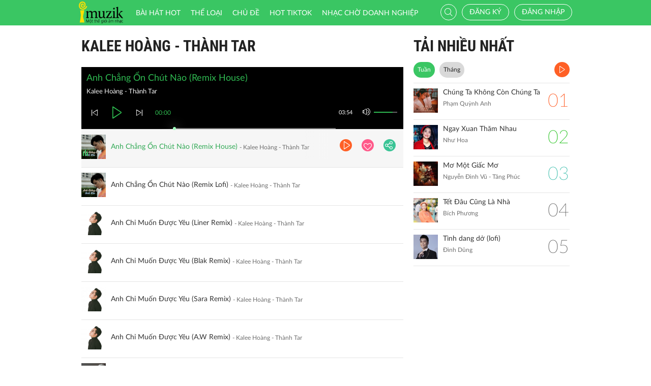

--- FILE ---
content_type: text/html; charset=UTF-8
request_url: http://imuzik.com.vn/bai-hat-cung-ca-si/chi-anh-con-yeu-oderbi-remix/1?listen=true&page=2
body_size: 8934
content:
<!DOCTYPE html>
<html lang="vi">
    <head>
        <meta charset="UTF-8">
        <meta http-equiv="X-UA-Compatible" content="IE=edge">
        <meta content='width=device-width, initial-scale=1.0, maximum-scale=1.0, user-scalable=0' name='viewport' />
        <meta content="462996843754261" property="fb:app_id">
        <meta name = "format-detection" content = "telephone=no">
        <meta name="csrf-param" content="_csrf">
    <meta name="csrf-token" content="ZHp6NDNwUEYcDRVfVhYBAC4lGEd.HCQiXUlJUUMDZXEvLiMCZB8ZEQ==">
        <title>Kalee Hoàng - Thành Tar</title>
        <link href="/css/bootstrap.min.css" rel="stylesheet">
<link href="/css/initialize.css" rel="stylesheet">
<link href="/css/imuzik.css?v=1.6" rel="stylesheet">
<link href="/css/jquery.mmenu.css" rel="stylesheet">
<link href="/css/jquery.jscrollpane.css" rel="stylesheet">
<link href="/css/owl.carousel.min.css" rel="stylesheet">
<link href="/css/font-awesome.css" rel="stylesheet">
<link href="/css/jquery.datetimepicker.css" rel="stylesheet">
<link href="/css/jquery-confirm.min.css" rel="stylesheet">
<link href="/css/coder-update.css?v=1.11" rel="stylesheet">        <!-- Global site tag (gtag.js) - Google Analytics -->
        <script async src="https://www.googletagmanager.com/gtag/js?id=UA-149136265-1"></script>
        <script>
            window.dataLayer = window.dataLayer || [];
            function gtag() {
                dataLayer.push(arguments);
            }
            gtag('js', new Date());

            gtag('config', 'UA-149136265-1');
        </script>
		<!-- Google Tag Manager -->
		<script>(function(w,d,s,l,i){w[l]=w[l]||[];w[l].push({'gtm.start':
		new Date().getTime(),event:'gtm.js'});var f=d.getElementsByTagName(s)[0],
		j=d.createElement(s),dl=l!='dataLayer'?'&l='+l:'';j.async=true;j.src=
		'https://www.googletagmanager.com/gtm.js?id='+i+dl;f.parentNode.insertBefore(j,f);
		})(window,document,'script','dataLayer','GTM-5JW8D9G');</script>
		<!-- End Google Tag Manager -->
    </head>
    <body>
                <div id="fb-root"></div>
        <div class="header navbar-fixed-top-mobile">
    <div class="container">
        <div class="row">

                        <nav class="navbar navbar-default navbar-imuzik">
                <!-- Brand and toggle get grouped for better mobile display -->
                <div class="navbar-header">
                                        <button type="button" class="navbar-toggle collapsed">
                        <span class="sr-only">Toggle navigation</span>
                        <span class="icon-bar"></span>
                        <span class="icon-bar"></span>
                        <span class="icon-bar"></span>
                    </button>
                    <a class="navbar-brand" href="/"><img alt="Brand" src="/images/chplay.png" height="43"></a>

                                        <a class="app-download-link" href="https://goo.gl/69CGKp">
                        <img src="/images/arrow-down.svg" style="height: 11px;margin-bottom: 2px;"> APP
                    </a>
                    <span class="search-mobile btn-search">
                        <i class="fa icon-search2"></i>
                    </span>
                </div>

                <ul class="nav navbar-nav navbar-right">
                                            <li>
                            <p class="txt-hide"><br></p>
                            <a href="javascript:void(0);" class="btn-imuzik link-01" id="main-msisdn-user" onclick="$('#id02').modal('show');">Đăng ký</a>
                            <p class="txt-hide">hoặc</p>
                        </li>
                        <li id="li-user-logout">
                            <a href="javascript:void(0);" class="link-01 user-login">Đăng nhập</a>
                        </li>
                                                            <li >
                        <a href="/menu-ca-nhan" class="text">

                                                    </a>
                    </li>
                    <div style="display: none;">
                        <input type="file" id="user-avatar-upload-mobile" accept="image/*"/>
                    </div>
                </ul>

                <!-- Collect the nav links, forms, and other content for toggling -->
                <div class="collapse navbar-collapse">
                    <div class="scroll-menu">
                        <ul class="nav navbar-nav anchor-change-1">
                                                                                                                <li class=""><a href="/bang-xep-hang"><i class="fa icon-broad"></i> Bài hát HOT</a></li>

                            
                            <li class="sang-tao"><a href="/bang-xep-hang?active=sang-tao"><i class="fa fa-music"></i> Sáng tạo</a></li>

                            <li class=""><a href="/the-loai"><i class="fa icon-music"></i> Thể loại</a></li>
                            <li class=""><a href="/chu-de"><i class="fa fa-sun-o"></i> Chủ đề</a></li>

                                                            <li class=""><a href="/hot-tiktok"><i class="fa icon-broad"></i>HOT TIKTOK</a></li>
                                                                                    <!--                                <li class="--><!--"><a href="/tin-tuc"><i class="fa icon-global"></i> Tin tức</a></li>-->
                                                        <!--                                <li class="--><!--"><a href="/huong-dan-su-dung"><i class="fa icon-faq"></i> Hướng dẫn</a></li>-->
                                                                                    <li class=" fb-box" >
                                <a class=" btn-fb" target="_blank" href="https://www.facebook.com/nhaccho.imuzik/?fref=ts" title="Imuzik Fanpage">
                                    <img width="20" class="" src="/images/fb-icon2x.png"/>Facebook
                                </a>
                            </li>
                            <li class=""><a href="https://doanhnghiep.imuzik.vn/" target="_blank"><i class="fa icon-broad"></i>Nhạc chờ doanh nghiệp</a></li>
                        </ul>
                        

                    </div>
                    <div class="navbar-right-tablet">
                        <div class="wrap-content">
                            <form id="search-nav-form" autocomplete="off" class="navbar-form pull-left" action="/search/index" method="get">
                                <div class="input-group">
                                    <span class="input-group-addon">
                                        <button type="submit" class="btn btn-default"><i class="fa icon-search2"></i></button>
                                    </span>
                                    <input id="keyword" name="k" type="search" class="form-control" value="" maxlength="50" placeholder="Nhập tên bài hát hoặc mã nhạc chờ..">
                                </div>
                            </form>
                            <span class="fa icon-on-off-search" title="Tìm kiếm"></span>
                        </div>
                    </div>

                </div><!-- /.navbar-collapse -->

                <div class="close-menu"></div>

            </nav>
        </div>
    </div>
</div>        <!--Popup confirm policy-->
        <div class="wrap-content">
            <div class="container">  
                <div class="row">    
                                                                                <div class="col-lg-8 col-md-8 col-sm-12 mdl-listen-all">
    <div class="scroll mdl-1 mdl-songs">
        <div class="title">
            <samp href="javascript:void(0);" class="txt"> Kalee Hoàng - Thành Tar</samp>
                    </div>
        <div id="list-player" style="display: none"></div>
<div class="player-bar list-player-bar" id="player-controller">
    <div id="playing-info">
        <span id="playing-name"></span>
        <br/>
        <span id="playing-singer"></span>
    </div>
    <div class="control-left">
        <a href="javascript:void(0)" class="jp-previous" title="pause"><i class="fa icon-previous"></i></a>
        <a href="javascript:void(0)" class="jp-play" title="play"><i class="fa icon-play2 selected"></i></a>
        <a href="javascript:void(0)" class="jp-pause" title="pause"><i class="fa icon-pause2"></i></a>
        <a href="javascript:void(0)" class="jp-next" title="pause"><i class="fa icon-next"></i></a>
    </div>
    <div class="control-center">
        <div class="volume">
            <a href="javascript:void(0)"><i class="fa icon-volume jp-mute" title="Tắt loa"></i></a>
            <a href="javascript:void(0)"><i class="fa icon-volume-off jp-unmute" title="Mở loa"></i></a>
            <div class="jp-volume-bar">
                <div class="jp-volume-bar-value"></div>
            </div>
        </div>
        <div class="text-duration jp-duration">00:00</div>
        <div class="text-elapsed jp-current-time">00:00</div>
        <div class="slider-horizontal">
            <div class="buffer jp-seek-bar">
                <div class="progess jp-play-bar">
                    <div class="knob"></div>
                </div>
            </div>
        </div>
    </div>
    <div class="clearfix"></div>
</div>                <div class="media playing-media " id="media-2159172"
         media_path="http://imedia.imuzik.com.vn/media2/songs/song/7f/c9/97/68cb8526d9875.mp3">
        <div class="media-left">
            <a class="media-image" href="javascript:void(0);">
                <img class="media-object" src="http://imedia.imuzik.com.vn/media2/images/song/fa/8c/cf/68cb85272e2b4.jpg" width="48" alt="..." onerror="this.onerror=null;this.src='/images/4x4.png';">
                <span class="fa icon-playing"></span>
            </a>
        </div>
        <div class="media-body special-text">
            <div class="wrap-song">
                <a href="javascript:void(0);" class="song-name ellipsis" title="Anh Chẳng Ổn Chút Nào (Remix House)">Anh Chẳng Ổn Chút Nào (Remix House)</a>
                <span class="singer-name ellipsis" title="Kalee Hoàng - Thành Tar">Kalee Hoàng - Thành Tar</span>
            </div>
        </div>
<!--        <div class="media-right">
            <div class="right-info">
                <span class="viewer"><i class="fa icon-headphone"></i></span>
            </div>
        </div>-->
        <div class="link-more-mobile">
            <i class="fa icon-more"></i>
            <i class="fa fa-close"></i>
        </div>
        <div class="overlay">
            <a href="/bai-hat/anh-chang-on-chut-nao-remix-house" class="bg-color-01 play-me" title="Chi tiết"><i class="fa icon-play2"></i></a>
            <a href="javascript:void(0);" class="bg-color-03 user" id="2159172" song_id="2159172">
                                    <i class="fa fa-heart-o" title="Thích"></i>
                 
            </a>
            <a title="Chia sẻ" name="fb_share" class="bg-color-05" href="https://facebook.com/sharer.php?u=imuzik.com.vnjavascript:void(0);"><i class="fa icon-share"></i></a>
        </div>

    </div>
         <div class="media  " id="media-2159171"
         media_path="http://imedia.imuzik.com.vn/media2/songs/song/00/73/30/68cb84dda24ab.mp3">
        <div class="media-left">
            <a class="media-image" href="javascript:void(0);">
                <img class="media-object" src="http://imedia.imuzik.com.vn/media2/images/song/27/e2/22/68cb84de08a5c.jpg" width="48" alt="..." onerror="this.onerror=null;this.src='/images/4x4.png';">
                <span class="fa icon-playing"></span>
            </a>
        </div>
        <div class="media-body special-text">
            <div class="wrap-song">
                <a href="javascript:void(0);" class="song-name ellipsis" title="Anh Chẳng Ổn Chút Nào (Remix Lofi)">Anh Chẳng Ổn Chút Nào (Remix Lofi)</a>
                <span class="singer-name ellipsis" title="Kalee Hoàng - Thành Tar">Kalee Hoàng - Thành Tar</span>
            </div>
        </div>
<!--        <div class="media-right">
            <div class="right-info">
                <span class="viewer"><i class="fa icon-headphone"></i></span>
            </div>
        </div>-->
        <div class="link-more-mobile">
            <i class="fa icon-more"></i>
            <i class="fa fa-close"></i>
        </div>
        <div class="overlay">
            <a href="/bai-hat/anh-chang-on-chut-nao-remix-lofi" class="bg-color-01 play-me" title="Chi tiết"><i class="fa icon-play2"></i></a>
            <a href="javascript:void(0);" class="bg-color-03 user" id="2159171" song_id="2159171">
                                    <i class="fa fa-heart-o" title="Thích"></i>
                 
            </a>
            <a title="Chia sẻ" name="fb_share" class="bg-color-05" href="https://facebook.com/sharer.php?u=imuzik.com.vnjavascript:void(0);"><i class="fa icon-share"></i></a>
        </div>

    </div>
         <div class="media  " id="media-2141697"
         media_path="http://imedia.imuzik.com.vn/media2/songs/song/cf/56/6c/65b08edf5d83b.mp3">
        <div class="media-left">
            <a class="media-image" href="javascript:void(0);">
                <img class="media-object" src="http://imedia.imuzik.com.vn/media2/images/song/d9/ed/dd/65b08edfd92d5.jpg" width="48" alt="..." onerror="this.onerror=null;this.src='/images/4x4.png';">
                <span class="fa icon-playing"></span>
            </a>
        </div>
        <div class="media-body special-text">
            <div class="wrap-song">
                <a href="javascript:void(0);" class="song-name ellipsis" title="Anh Chỉ Muốn Được Yêu (Liner Remix)">Anh Chỉ Muốn Được Yêu (Liner Remix)</a>
                <span class="singer-name ellipsis" title="Kalee Hoàng - Thành Tar">Kalee Hoàng - Thành Tar</span>
            </div>
        </div>
<!--        <div class="media-right">
            <div class="right-info">
                <span class="viewer"><i class="fa icon-headphone"></i></span>
            </div>
        </div>-->
        <div class="link-more-mobile">
            <i class="fa icon-more"></i>
            <i class="fa fa-close"></i>
        </div>
        <div class="overlay">
            <a href="/bai-hat/anh-chi-muon-duoc-yeu-liner-remix" class="bg-color-01 play-me" title="Chi tiết"><i class="fa icon-play2"></i></a>
            <a href="javascript:void(0);" class="bg-color-03 user" id="2141697" song_id="2141697">
                                    <i class="fa fa-heart-o" title="Thích"></i>
                 
            </a>
            <a title="Chia sẻ" name="fb_share" class="bg-color-05" href="https://facebook.com/sharer.php?u=imuzik.com.vnjavascript:void(0);"><i class="fa icon-share"></i></a>
        </div>

    </div>
         <div class="media  " id="media-2141695"
         media_path="http://imedia.imuzik.com.vn/media2/songs/song/2a/7f/f2/65b08e790f3ce.mp3">
        <div class="media-left">
            <a class="media-image" href="javascript:void(0);">
                <img class="media-object" src="http://imedia.imuzik.com.vn/media2/images/song/a0/74/4a/65b08e7980c52.jpg" width="48" alt="..." onerror="this.onerror=null;this.src='/images/4x4.png';">
                <span class="fa icon-playing"></span>
            </a>
        </div>
        <div class="media-body special-text">
            <div class="wrap-song">
                <a href="javascript:void(0);" class="song-name ellipsis" title="Anh Chỉ Muốn Được Yêu (Blak Remix)">Anh Chỉ Muốn Được Yêu (Blak Remix)</a>
                <span class="singer-name ellipsis" title="Kalee Hoàng - Thành Tar">Kalee Hoàng - Thành Tar</span>
            </div>
        </div>
<!--        <div class="media-right">
            <div class="right-info">
                <span class="viewer"><i class="fa icon-headphone"></i></span>
            </div>
        </div>-->
        <div class="link-more-mobile">
            <i class="fa icon-more"></i>
            <i class="fa fa-close"></i>
        </div>
        <div class="overlay">
            <a href="/bai-hat/anh-chi-muon-duoc-yeu-blak-remix" class="bg-color-01 play-me" title="Chi tiết"><i class="fa icon-play2"></i></a>
            <a href="javascript:void(0);" class="bg-color-03 user" id="2141695" song_id="2141695">
                                    <i class="fa fa-heart-o" title="Thích"></i>
                 
            </a>
            <a title="Chia sẻ" name="fb_share" class="bg-color-05" href="https://facebook.com/sharer.php?u=imuzik.com.vnjavascript:void(0);"><i class="fa icon-share"></i></a>
        </div>

    </div>
         <div class="media  " id="media-2141693"
         media_path="http://imedia.imuzik.com.vn/media2/songs/song/69/1c/c6/65b08e3793a93.mp3">
        <div class="media-left">
            <a class="media-image" href="javascript:void(0);">
                <img class="media-object" src="http://imedia.imuzik.com.vn/media2/images/song/ab/43/3a/65b08e37df526.jpg" width="48" alt="..." onerror="this.onerror=null;this.src='/images/4x4.png';">
                <span class="fa icon-playing"></span>
            </a>
        </div>
        <div class="media-body special-text">
            <div class="wrap-song">
                <a href="javascript:void(0);" class="song-name ellipsis" title="Anh Chỉ Muốn Được Yêu (Sara Remix)">Anh Chỉ Muốn Được Yêu (Sara Remix)</a>
                <span class="singer-name ellipsis" title="Kalee Hoàng - Thành Tar">Kalee Hoàng - Thành Tar</span>
            </div>
        </div>
<!--        <div class="media-right">
            <div class="right-info">
                <span class="viewer"><i class="fa icon-headphone"></i></span>
            </div>
        </div>-->
        <div class="link-more-mobile">
            <i class="fa icon-more"></i>
            <i class="fa fa-close"></i>
        </div>
        <div class="overlay">
            <a href="/bai-hat/anh-chi-muon-duoc-yeu-sara-remix" class="bg-color-01 play-me" title="Chi tiết"><i class="fa icon-play2"></i></a>
            <a href="javascript:void(0);" class="bg-color-03 user" id="2141693" song_id="2141693">
                                    <i class="fa fa-heart-o" title="Thích"></i>
                 
            </a>
            <a title="Chia sẻ" name="fb_share" class="bg-color-05" href="https://facebook.com/sharer.php?u=imuzik.com.vnjavascript:void(0);"><i class="fa icon-share"></i></a>
        </div>

    </div>
         <div class="media  " id="media-2141691"
         media_path="http://imedia.imuzik.com.vn/media2/songs/song/ac/09/9a/65b08ded6daa7.mp3">
        <div class="media-left">
            <a class="media-image" href="javascript:void(0);">
                <img class="media-object" src="http://imedia.imuzik.com.vn/media2/images/song/04/2b/b0/65b08dee83bbc.jpg" width="48" alt="..." onerror="this.onerror=null;this.src='/images/4x4.png';">
                <span class="fa icon-playing"></span>
            </a>
        </div>
        <div class="media-body special-text">
            <div class="wrap-song">
                <a href="javascript:void(0);" class="song-name ellipsis" title="Anh Chỉ Muốn Được Yêu (A.W Remix)">Anh Chỉ Muốn Được Yêu (A.W Remix)</a>
                <span class="singer-name ellipsis" title="Kalee Hoàng - Thành Tar">Kalee Hoàng - Thành Tar</span>
            </div>
        </div>
<!--        <div class="media-right">
            <div class="right-info">
                <span class="viewer"><i class="fa icon-headphone"></i></span>
            </div>
        </div>-->
        <div class="link-more-mobile">
            <i class="fa icon-more"></i>
            <i class="fa fa-close"></i>
        </div>
        <div class="overlay">
            <a href="/bai-hat/anh-chi-muon-duoc-yeu-a-w-remix" class="bg-color-01 play-me" title="Chi tiết"><i class="fa icon-play2"></i></a>
            <a href="javascript:void(0);" class="bg-color-03 user" id="2141691" song_id="2141691">
                                    <i class="fa fa-heart-o" title="Thích"></i>
                 
            </a>
            <a title="Chia sẻ" name="fb_share" class="bg-color-05" href="https://facebook.com/sharer.php?u=imuzik.com.vnjavascript:void(0);"><i class="fa icon-share"></i></a>
        </div>

    </div>
         <div class="media  " id="media-2141615"
         media_path="http://imedia.imuzik.com.vn/media2/songs/song/6b/e7/76/65b07fbe4f330.mp3">
        <div class="media-left">
            <a class="media-image" href="javascript:void(0);">
                <img class="media-object" src="http://imedia.imuzik.com.vn/media2/images/song/ef/26/6e/65b07fbea1946.jpg" width="48" alt="..." onerror="this.onerror=null;this.src='/images/4x4.png';">
                <span class="fa icon-playing"></span>
            </a>
        </div>
        <div class="media-body special-text">
            <div class="wrap-song">
                <a href="javascript:void(0);" class="song-name ellipsis" title="Anh Chỉ Muốn Được Yêu">Anh Chỉ Muốn Được Yêu</a>
                <span class="singer-name ellipsis" title="Kalee Hoàng - Thành Tar">Kalee Hoàng - Thành Tar</span>
            </div>
        </div>
<!--        <div class="media-right">
            <div class="right-info">
                <span class="viewer"><i class="fa icon-headphone"></i></span>
            </div>
        </div>-->
        <div class="link-more-mobile">
            <i class="fa icon-more"></i>
            <i class="fa fa-close"></i>
        </div>
        <div class="overlay">
            <a href="/bai-hat/anh-chi-muon-duoc-yeu" class="bg-color-01 play-me" title="Chi tiết"><i class="fa icon-play2"></i></a>
            <a href="javascript:void(0);" class="bg-color-03 user" id="2141615" song_id="2141615">
                                    <i class="fa fa-heart-o" title="Thích"></i>
                 
            </a>
            <a title="Chia sẻ" name="fb_share" class="bg-color-05" href="https://facebook.com/sharer.php?u=imuzik.com.vnjavascript:void(0);"><i class="fa icon-share"></i></a>
        </div>

    </div>
         <div class="media  " id="media-2141613"
         media_path="http://imedia.imuzik.com.vn/media2/songs/song/c0/e3/3c/65b07f79dd3ba.mp3">
        <div class="media-left">
            <a class="media-image" href="javascript:void(0);">
                <img class="media-object" src="http://imedia.imuzik.com.vn/media2/images/song/83/c8/88/65b07f7b6d943.jpg" width="48" alt="..." onerror="this.onerror=null;this.src='/images/4x4.png';">
                <span class="fa icon-playing"></span>
            </a>
        </div>
        <div class="media-body special-text">
            <div class="wrap-song">
                <a href="javascript:void(0);" class="song-name ellipsis" title="Anh Chỉ Muốn Được Yêu (BP Bounce Remix)">Anh Chỉ Muốn Được Yêu (BP Bounce Remix)</a>
                <span class="singer-name ellipsis" title="Kalee Hoàng - Thành Tar">Kalee Hoàng - Thành Tar</span>
            </div>
        </div>
<!--        <div class="media-right">
            <div class="right-info">
                <span class="viewer"><i class="fa icon-headphone"></i></span>
            </div>
        </div>-->
        <div class="link-more-mobile">
            <i class="fa icon-more"></i>
            <i class="fa fa-close"></i>
        </div>
        <div class="overlay">
            <a href="/bai-hat/anh-chi-muon-duoc-yeu-bp-bounce-remix" class="bg-color-01 play-me" title="Chi tiết"><i class="fa icon-play2"></i></a>
            <a href="javascript:void(0);" class="bg-color-03 user" id="2141613" song_id="2141613">
                                    <i class="fa fa-heart-o" title="Thích"></i>
                 
            </a>
            <a title="Chia sẻ" name="fb_share" class="bg-color-05" href="https://facebook.com/sharer.php?u=imuzik.com.vnjavascript:void(0);"><i class="fa icon-share"></i></a>
        </div>

    </div>
         <div class="media  " id="media-2139703"
         media_path="http://imedia.imuzik.com.vn/media2/songs/song/32/4c/c3/656709b5755fd.mp3">
        <div class="media-left">
            <a class="media-image" href="javascript:void(0);">
                <img class="media-object" src="http://imedia.imuzik.com.vn/media2/images/song/64/ae/e6/656709b5d1b61.jpg" width="48" alt="..." onerror="this.onerror=null;this.src='/images/4x4.png';">
                <span class="fa icon-playing"></span>
            </a>
        </div>
        <div class="media-body special-text">
            <div class="wrap-song">
                <a href="javascript:void(0);" class="song-name ellipsis" title="Từng Yêu Đến Thế? (House Ver.)">Từng Yêu Đến Thế? (House Ver.)</a>
                <span class="singer-name ellipsis" title="Kalee Hoàng - Huy Le">Kalee Hoàng - Huy Le</span>
            </div>
        </div>
<!--        <div class="media-right">
            <div class="right-info">
                <span class="viewer"><i class="fa icon-headphone"></i></span>
            </div>
        </div>-->
        <div class="link-more-mobile">
            <i class="fa icon-more"></i>
            <i class="fa fa-close"></i>
        </div>
        <div class="overlay">
            <a href="/bai-hat/tung-yeu-den-the-house-ver" class="bg-color-01 play-me" title="Chi tiết"><i class="fa icon-play2"></i></a>
            <a href="javascript:void(0);" class="bg-color-03 user" id="2139703" song_id="2139703">
                                    <i class="fa fa-heart-o" title="Thích"></i>
                 
            </a>
            <a title="Chia sẻ" name="fb_share" class="bg-color-05" href="https://facebook.com/sharer.php?u=imuzik.com.vnjavascript:void(0);"><i class="fa icon-share"></i></a>
        </div>

    </div>
         <div class="media  " id="media-2139701"
         media_path="http://imedia.imuzik.com.vn/media2/songs/song/31/b6/63/6567095c4ba75.mp3">
        <div class="media-left">
            <a class="media-image" href="javascript:void(0);">
                <img class="media-object" src="http://imedia.imuzik.com.vn/media2/images/song/d3/8f/fd/656d84a9b3214.jpg" width="48" alt="..." onerror="this.onerror=null;this.src='/images/4x4.png';">
                <span class="fa icon-playing"></span>
            </a>
        </div>
        <div class="media-body special-text">
            <div class="wrap-song">
                <a href="javascript:void(0);" class="song-name ellipsis" title="Từng Yêu Đến Thế? (Lofi Ver.)">Từng Yêu Đến Thế? (Lofi Ver.)</a>
                <span class="singer-name ellipsis" title="Kalee Hoàng - Huy Le">Kalee Hoàng - Huy Le</span>
            </div>
        </div>
<!--        <div class="media-right">
            <div class="right-info">
                <span class="viewer"><i class="fa icon-headphone"></i></span>
            </div>
        </div>-->
        <div class="link-more-mobile">
            <i class="fa icon-more"></i>
            <i class="fa fa-close"></i>
        </div>
        <div class="overlay">
            <a href="/bai-hat/tung-yeu-den-the-lofi-ver" class="bg-color-01 play-me" title="Chi tiết"><i class="fa icon-play2"></i></a>
            <a href="javascript:void(0);" class="bg-color-03 user" id="2139701" song_id="2139701">
                                    <i class="fa fa-heart-o" title="Thích"></i>
                 
            </a>
            <a title="Chia sẻ" name="fb_share" class="bg-color-05" href="https://facebook.com/sharer.php?u=imuzik.com.vnjavascript:void(0);"><i class="fa icon-share"></i></a>
        </div>

    </div>
         <div class="media  " id="media-2132809"
         media_path="http://imedia.imuzik.com.vn/media2/songs/song/4b/9e/e4/64635612d7c28.mp3">
        <div class="media-left">
            <a class="media-image" href="javascript:void(0);">
                <img class="media-object" src="http://imedia.imuzik.com.vn/media2/images/song/e4/70/0e/646356134127d.jpg" width="48" alt="..." onerror="this.onerror=null;this.src='/images/4x4.png';">
                <span class="fa icon-playing"></span>
            </a>
        </div>
        <div class="media-body special-text">
            <div class="wrap-song">
                <a href="javascript:void(0);" class="song-name ellipsis" title="Còn Đâu Yêu Thương (R&amp;amp;B Ver.)">Còn Đâu Yêu Thương (R&amp;B Ver.)</a>
                <span class="singer-name ellipsis" title="Kalee Hoàng - Huy Le">Kalee Hoàng - Huy Le</span>
            </div>
        </div>
<!--        <div class="media-right">
            <div class="right-info">
                <span class="viewer"><i class="fa icon-headphone"></i></span>
            </div>
        </div>-->
        <div class="link-more-mobile">
            <i class="fa icon-more"></i>
            <i class="fa fa-close"></i>
        </div>
        <div class="overlay">
            <a href="/bai-hat/con-dau-yeu-thuong-r-b-ver" class="bg-color-01 play-me" title="Chi tiết"><i class="fa icon-play2"></i></a>
            <a href="javascript:void(0);" class="bg-color-03 user" id="2132809" song_id="2132809">
                                    <i class="fa fa-heart-o" title="Thích"></i>
                 
            </a>
            <a title="Chia sẻ" name="fb_share" class="bg-color-05" href="https://facebook.com/sharer.php?u=imuzik.com.vnjavascript:void(0);"><i class="fa icon-share"></i></a>
        </div>

    </div>
         <div class="media  " id="media-2132791"
         media_path="http://imedia.imuzik.com.vn/media2/songs/song/c3/48/8c/64634eca4cd69.mp3">
        <div class="media-left">
            <a class="media-image" href="javascript:void(0);">
                <img class="media-object" src="http://imedia.imuzik.com.vn/media2/images/song/ea/ee/ee/64634ecaa5f49.jpg" width="48" alt="..." onerror="this.onerror=null;this.src='/images/4x4.png';">
                <span class="fa icon-playing"></span>
            </a>
        </div>
        <div class="media-body special-text">
            <div class="wrap-song">
                <a href="javascript:void(0);" class="song-name ellipsis" title="Còn Đâu Yêu Thương (Lofi Ver.)">Còn Đâu Yêu Thương (Lofi Ver.)</a>
                <span class="singer-name ellipsis" title="Kalee Hoàng - Huy Le">Kalee Hoàng - Huy Le</span>
            </div>
        </div>
<!--        <div class="media-right">
            <div class="right-info">
                <span class="viewer"><i class="fa icon-headphone"></i></span>
            </div>
        </div>-->
        <div class="link-more-mobile">
            <i class="fa icon-more"></i>
            <i class="fa fa-close"></i>
        </div>
        <div class="overlay">
            <a href="/bai-hat/con-dau-yeu-thuong-lofi-ver" class="bg-color-01 play-me" title="Chi tiết"><i class="fa icon-play2"></i></a>
            <a href="javascript:void(0);" class="bg-color-03 user" id="2132791" song_id="2132791">
                                    <i class="fa fa-heart-o" title="Thích"></i>
                 
            </a>
            <a title="Chia sẻ" name="fb_share" class="bg-color-05" href="https://facebook.com/sharer.php?u=imuzik.com.vnjavascript:void(0);"><i class="fa icon-share"></i></a>
        </div>

    </div>
         <div class="media  " id="media-2132789"
         media_path="http://imedia.imuzik.com.vn/media2/songs/song/fd/4d/df/64634e644c9e3.mp3">
        <div class="media-left">
            <a class="media-image" href="javascript:void(0);">
                <img class="media-object" src="http://imedia.imuzik.com.vn/media2/images/song/5d/b4/45/64634e7733e58.jpg" width="48" alt="..." onerror="this.onerror=null;this.src='/images/4x4.png';">
                <span class="fa icon-playing"></span>
            </a>
        </div>
        <div class="media-body special-text">
            <div class="wrap-song">
                <a href="javascript:void(0);" class="song-name ellipsis" title="Còn Đâu Yêu Thương (House Ver.)">Còn Đâu Yêu Thương (House Ver.)</a>
                <span class="singer-name ellipsis" title="Kalee Hoàng - Huy Le">Kalee Hoàng - Huy Le</span>
            </div>
        </div>
<!--        <div class="media-right">
            <div class="right-info">
                <span class="viewer"><i class="fa icon-headphone"></i></span>
            </div>
        </div>-->
        <div class="link-more-mobile">
            <i class="fa icon-more"></i>
            <i class="fa fa-close"></i>
        </div>
        <div class="overlay">
            <a href="/bai-hat/con-dau-yeu-thuong-house-ver" class="bg-color-01 play-me" title="Chi tiết"><i class="fa icon-play2"></i></a>
            <a href="javascript:void(0);" class="bg-color-03 user" id="2132789" song_id="2132789">
                                    <i class="fa fa-heart-o" title="Thích"></i>
                 
            </a>
            <a title="Chia sẻ" name="fb_share" class="bg-color-05" href="https://facebook.com/sharer.php?u=imuzik.com.vnjavascript:void(0);"><i class="fa icon-share"></i></a>
        </div>

    </div>
         <div class="media  " id="media-2131809"
         media_path="http://imedia.imuzik.com.vn/media2/songs/song/6c/86/66/64391c9c2ab7a.mp3">
        <div class="media-left">
            <a class="media-image" href="javascript:void(0);">
                <img class="media-object" src="http://imedia.imuzik.com.vn/media2/images/song/32/05/53/64391c9c80116.jpg" width="48" alt="..." onerror="this.onerror=null;this.src='/images/4x4.png';">
                <span class="fa icon-playing"></span>
            </a>
        </div>
        <div class="media-body special-text">
            <div class="wrap-song">
                <a href="javascript:void(0);" class="song-name ellipsis" title="Chỉ Anh Còn Yêu T-Bag Remix">Chỉ Anh Còn Yêu T-Bag Remix</a>
                <span class="singer-name ellipsis" title="Kalee Hoàng - Thành Tar">Kalee Hoàng - Thành Tar</span>
            </div>
        </div>
<!--        <div class="media-right">
            <div class="right-info">
                <span class="viewer"><i class="fa icon-headphone"></i></span>
            </div>
        </div>-->
        <div class="link-more-mobile">
            <i class="fa icon-more"></i>
            <i class="fa fa-close"></i>
        </div>
        <div class="overlay">
            <a href="/bai-hat/chi-anh-con-yeu-t-bag-remix" class="bg-color-01 play-me" title="Chi tiết"><i class="fa icon-play2"></i></a>
            <a href="javascript:void(0);" class="bg-color-03 user" id="2131809" song_id="2131809">
                                    <i class="fa fa-heart-o" title="Thích"></i>
                 
            </a>
            <a title="Chia sẻ" name="fb_share" class="bg-color-05" href="https://facebook.com/sharer.php?u=imuzik.com.vnjavascript:void(0);"><i class="fa icon-share"></i></a>
        </div>

    </div>
         <div class="media  " id="media-2131807"
         media_path="http://imedia.imuzik.com.vn/media2/songs/song/ed/86/6e/64391bf1c0753.mp3">
        <div class="media-left">
            <a class="media-image" href="javascript:void(0);">
                <img class="media-object" src="http://imedia.imuzik.com.vn/media2/images/song/a3/cd/da/64391bf233625.jpg" width="48" alt="..." onerror="this.onerror=null;this.src='/images/4x4.png';">
                <span class="fa icon-playing"></span>
            </a>
        </div>
        <div class="media-body special-text">
            <div class="wrap-song">
                <a href="javascript:void(0);" class="song-name ellipsis" title="Chỉ Anh Còn Yêu Sara Remix">Chỉ Anh Còn Yêu Sara Remix</a>
                <span class="singer-name ellipsis" title="Kalee Hoàng - Thành Tar">Kalee Hoàng - Thành Tar</span>
            </div>
        </div>
<!--        <div class="media-right">
            <div class="right-info">
                <span class="viewer"><i class="fa icon-headphone"></i></span>
            </div>
        </div>-->
        <div class="link-more-mobile">
            <i class="fa icon-more"></i>
            <i class="fa fa-close"></i>
        </div>
        <div class="overlay">
            <a href="/bai-hat/chi-anh-con-yeu-sara-remix" class="bg-color-01 play-me" title="Chi tiết"><i class="fa icon-play2"></i></a>
            <a href="javascript:void(0);" class="bg-color-03 user" id="2131807" song_id="2131807">
                                    <i class="fa fa-heart-o" title="Thích"></i>
                 
            </a>
            <a title="Chia sẻ" name="fb_share" class="bg-color-05" href="https://facebook.com/sharer.php?u=imuzik.com.vnjavascript:void(0);"><i class="fa icon-share"></i></a>
        </div>

    </div>
                             <div class="load-more">
                                            <a class="jscroll-next-default" href="/bai-hat-cung-ca-si/chi-anh-con-yeu-oderbi-remix/2?page=3&listen=1"><i class="fa fa-angle-down"></i></a>
                                       </div>
                            </div>

    <div class="pagging hide-pagging">
        <ul class="pager text-left"><li class="first"><a href="/bai-hat-cung-ca-si/chi-anh-con-yeu-oderbi-remix/1?listen=true&amp;page=1" data-page="0">Đầu</a></li>
<li class="prev"><a href="/bai-hat-cung-ca-si/chi-anh-con-yeu-oderbi-remix/1?listen=true&amp;page=1" data-page="0">Trước</a></li>
<li><a href="/bai-hat-cung-ca-si/chi-anh-con-yeu-oderbi-remix/1?listen=true&amp;page=1" data-page="0">1</a></li>
<li class="active"><a href="/bai-hat-cung-ca-si/chi-anh-con-yeu-oderbi-remix/1?listen=true&amp;page=2" data-page="1">2</a></li>
<li><a href="/bai-hat-cung-ca-si/chi-anh-con-yeu-oderbi-remix/1?listen=true&amp;page=3" data-page="2">3</a></li>
<li><a href="/bai-hat-cung-ca-si/chi-anh-con-yeu-oderbi-remix/1?listen=true&amp;page=4" data-page="3">4</a></li>
<li><a href="/bai-hat-cung-ca-si/chi-anh-con-yeu-oderbi-remix/1?listen=true&amp;page=5" data-page="4">5</a></li>
<li><a href="/bai-hat-cung-ca-si/chi-anh-con-yeu-oderbi-remix/1?listen=true&amp;page=3" data-page="2">Tiếp</a></li>
<li class="last"><a href="/bai-hat-cung-ca-si/chi-anh-con-yeu-oderbi-remix/1?listen=true&amp;page=10" data-page="9">Cuối</a></li></ul>    </div>
</div>
    <div class="col-lg-4 col-md-4  col-sm-12">
            <div class="mdl-1 mdl-billboard">
        <div class="title ellipsis"> 
            <a href="/bang-xep-hang" class="txt"> TẢI NHIỀU NHẤT</a>
        </div>    
        <!-- Nav tabs -->    
        <ul class="nav nav-pills" role="tablist">
                            <li class="active"><a href="#week" role="tab" data-toggle="tab">Tuần</a></li>
                                        <li class=""><a href="#month" role="tab" data-toggle="tab">Tháng</a></li>
                                            </ul>
        <!-- Tab panes -->
        <div class="tab-content">
                                                
                    <div role="tabpanel" class="tab-pane active" id="week">  
                        <a href="/song/down?id=week&listen=true" class="bg-color-01 listen-all listen-all2" style="top: 72px;">
                            <i class="fa icon-play2"></i>
                        </a>
                        <div>
                                <div class="media">
        <div class="media-left">
            <a href="/bai-hat/chung-ta-khong-con-chung-ta">
                <img class="media-object" src="http://imedia.imuzik.com.vn/media2/images/song/f9/ea/af/61765028255e4.png" width="48" alt="..." onerror="this.onerror=null;this.src='/images/4x4.png';">
            </a>
        </div>
        <div class="media-body">
            <a href="/bai-hat/chung-ta-khong-con-chung-ta" class="song-name ellipsis" title="Chúng Ta Không Còn Chúng Ta">Chúng Ta Không Còn Chúng Ta</a>
            <p class="singer-name ellipsis" title="Phạm Quỳnh Anh">Phạm Quỳnh Anh</p>
        </div>
        <div class="media-right text-danger">01</div>
    </div>
    <div class="media">
        <div class="media-left">
            <a href="/bai-hat/lkbzd694-ngay-xuan-tham-nhau">
                <img class="media-object" src="http://imedia.imuzik.com.vn/media2/images/song/2b/31/12/694a3b94369e5.jpg" width="48" alt="..." onerror="this.onerror=null;this.src='/images/4x4.png';">
            </a>
        </div>
        <div class="media-body">
            <a href="/bai-hat/lkbzd694-ngay-xuan-tham-nhau" class="song-name ellipsis" title="Ngay Xuan Thăm Nhau">Ngay Xuan Thăm Nhau</a>
            <p class="singer-name ellipsis" title="Như Hoa">Như Hoa</p>
        </div>
        <div class="media-right text-success">02</div>
    </div>
    <div class="media">
        <div class="media-left">
            <a href="/bai-hat/4vpt9brd-mo-mot-giac-mo">
                <img class="media-object" src="http://imedia.imuzik.com.vn/media2/images/song/ea/f6/6e/65e52b4631a46.jpg" width="48" alt="..." onerror="this.onerror=null;this.src='/images/4x4.png';">
            </a>
        </div>
        <div class="media-body">
            <a href="/bai-hat/4vpt9brd-mo-mot-giac-mo" class="song-name ellipsis" title="Mơ Một Giấc Mơ">Mơ Một Giấc Mơ</a>
            <p class="singer-name ellipsis" title="Nguyễn Đình Vũ - Tăng Phúc">Nguyễn Đình Vũ - Tăng Phúc</p>
        </div>
        <div class="media-right text-primary">03</div>
    </div>
    <div class="media">
        <div class="media-left">
            <a href="/bai-hat/tet-dau-cung-la-nha">
                <img class="media-object" src="http://imedia.imuzik.com.vn/media2/images/song/be/80/0b/5e1edc632cc8c.png" width="48" alt="..." onerror="this.onerror=null;this.src='/images/4x4.png';">
            </a>
        </div>
        <div class="media-body">
            <a href="/bai-hat/tet-dau-cung-la-nha" class="song-name ellipsis" title="Tết Đâu Cũng Là Nhà">Tết Đâu Cũng Là Nhà</a>
            <p class="singer-name ellipsis" title="Bích Phương">Bích Phương</p>
        </div>
        <div class="media-right">04</div>
    </div>
    <div class="media">
        <div class="media-left">
            <a href="/bai-hat/tinh-dang-do-lofi">
                <img class="media-object" src="http://imedia.imuzik.com.vn/media2/images/song/e5/f3/3e/640ea9e2e7936.png" width="48" alt="..." onerror="this.onerror=null;this.src='/images/4x4.png';">
            </a>
        </div>
        <div class="media-body">
            <a href="/bai-hat/tinh-dang-do-lofi" class="song-name ellipsis" title="Tình dang dở (lofi)">Tình dang dở (lofi)</a>
            <p class="singer-name ellipsis" title="Đình Dũng">Đình Dũng</p>
        </div>
        <div class="media-right">05</div>
    </div>
                        </div>
                    </div>
                                                                                    
                    <div role="tabpanel" class="tab-pane " id="month">  
                        <a href="/song/down?id=month&listen=true" class="bg-color-01 listen-all listen-all2" style="top: 72px;">
                            <i class="fa icon-play2"></i>
                        </a>
                        <div>
                                <div class="media">
        <div class="media-left">
            <a href="/bai-hat/chung-ta-khong-con-chung-ta">
                <img class="media-object" src="http://imedia.imuzik.com.vn/media2/images/song/f9/ea/af/61765028255e4.png" width="48" alt="..." onerror="this.onerror=null;this.src='/images/4x4.png';">
            </a>
        </div>
        <div class="media-body">
            <a href="/bai-hat/chung-ta-khong-con-chung-ta" class="song-name ellipsis" title="Chúng Ta Không Còn Chúng Ta">Chúng Ta Không Còn Chúng Ta</a>
            <p class="singer-name ellipsis" title="Phạm Quỳnh Anh">Phạm Quỳnh Anh</p>
        </div>
        <div class="media-right text-danger">01</div>
    </div>
    <div class="media">
        <div class="media-left">
            <a href="/bai-hat/tet-dau-cung-la-nha">
                <img class="media-object" src="http://imedia.imuzik.com.vn/media2/images/song/be/80/0b/5e1edc632cc8c.png" width="48" alt="..." onerror="this.onerror=null;this.src='/images/4x4.png';">
            </a>
        </div>
        <div class="media-body">
            <a href="/bai-hat/tet-dau-cung-la-nha" class="song-name ellipsis" title="Tết Đâu Cũng Là Nhà">Tết Đâu Cũng Là Nhà</a>
            <p class="singer-name ellipsis" title="Bích Phương">Bích Phương</p>
        </div>
        <div class="media-right text-success">02</div>
    </div>
    <div class="media">
        <div class="media-left">
            <a href="/bai-hat/eo-le-cuoc-tinh-1K9YMSZ0">
                <img class="media-object" src="http://imedia.imuzik.com.vn/media1/images/singer/7f/01/17/a81766f43bd6415e045a23195f2108738f388826.jpg" width="48" alt="..." onerror="this.onerror=null;this.src='/images/4x4.png';">
            </a>
        </div>
        <div class="media-body">
            <a href="/bai-hat/eo-le-cuoc-tinh-1K9YMSZ0" class="song-name ellipsis" title="Éo le cuộc tình">Éo le cuộc tình</a>
            <p class="singer-name ellipsis" title="Dương Ngọc Thái">Dương Ngọc Thái</p>
        </div>
        <div class="media-right text-primary">03</div>
    </div>
    <div class="media">
        <div class="media-left">
            <a href="/bai-hat/ai-cung-em">
                <img class="media-object" src="http://imedia.imuzik.com.vn/media2/images/song/f2/9f/ff/65d2d78172087.png" width="48" alt="..." onerror="this.onerror=null;this.src='/images/4x4.png';">
            </a>
        </div>
        <div class="media-body">
            <a href="/bai-hat/ai-cung-em" class="song-name ellipsis" title="Ai Cùng Em">Ai Cùng Em</a>
            <p class="singer-name ellipsis" title="Phúc Hoàng">Phúc Hoàng</p>
        </div>
        <div class="media-right">04</div>
    </div>
    <div class="media">
        <div class="media-left">
            <a href="/bai-hat/4vpt9brd-mo-mot-giac-mo">
                <img class="media-object" src="http://imedia.imuzik.com.vn/media2/images/song/ea/f6/6e/65e52b4631a46.jpg" width="48" alt="..." onerror="this.onerror=null;this.src='/images/4x4.png';">
            </a>
        </div>
        <div class="media-body">
            <a href="/bai-hat/4vpt9brd-mo-mot-giac-mo" class="song-name ellipsis" title="Mơ Một Giấc Mơ">Mơ Một Giấc Mơ</a>
            <p class="singer-name ellipsis" title="Nguyễn Đình Vũ - Tăng Phúc">Nguyễn Đình Vũ - Tăng Phúc</p>
        </div>
        <div class="media-right">05</div>
    </div>
    <div class="media">
        <div class="media-left">
            <a href="/bai-hat/di-khap-the-gian-khong-ai-tot-bang-me">
                <img class="media-object" src="http://imedia.imuzik.com.vn/media1/images/singer/90/73/39/52a978a142b75.jpg" width="48" alt="..." onerror="this.onerror=null;this.src='/images/4x4.png';">
            </a>
        </div>
        <div class="media-body">
            <a href="/bai-hat/di-khap-the-gian-khong-ai-tot-bang-me" class="song-name ellipsis" title="Đi khắp thế gian không ai tốt bằng mẹ">Đi khắp thế gian không ai tốt bằng mẹ</a>
            <p class="singer-name ellipsis" title="Công Lý">Công Lý</p>
        </div>
        <div class="media-right">06</div>
    </div>
    <div class="media">
        <div class="media-left">
            <a href="/bai-hat/khuc-xuan">
                <img class="media-object" src="http://imedia.imuzik.com.vn/media1/images/singer/7c/8a/a7/5a9226b20569b69986f490a8ae283cf4e7133b53.jpg" width="48" alt="..." onerror="this.onerror=null;this.src='/images/4x4.png';">
            </a>
        </div>
        <div class="media-body">
            <a href="/bai-hat/khuc-xuan" class="song-name ellipsis" title="Khúc Xuân">Khúc Xuân</a>
            <p class="singer-name ellipsis" title="Đinh Mạnh Ninh - Thùy Chi">Đinh Mạnh Ninh - Thùy Chi</p>
        </div>
        <div class="media-right">07</div>
    </div>
    <div class="media">
        <div class="media-left">
            <a href="/bai-hat/anh-thanh-nien">
                <img class="media-object" src="http://imedia.imuzik.com.vn/media2/images/song/19/55/51/5e45016131de2.png" width="48" alt="..." onerror="this.onerror=null;this.src='/images/4x4.png';">
            </a>
        </div>
        <div class="media-body">
            <a href="/bai-hat/anh-thanh-nien" class="song-name ellipsis" title="Anh Thanh Niên">Anh Thanh Niên</a>
            <p class="singer-name ellipsis" title="HuyR">HuyR</p>
        </div>
        <div class="media-right">08</div>
    </div>
    <div class="media">
        <div class="media-left">
            <a href="/bai-hat/tung-yeu">
                <img class="media-object" src="http://imedia.imuzik.com.vn/media2/images/song/0e/d2/20/5d2c2586971a7.jpg" width="48" alt="..." onerror="this.onerror=null;this.src='/images/4x4.png';">
            </a>
        </div>
        <div class="media-body">
            <a href="/bai-hat/tung-yeu" class="song-name ellipsis" title="Từng yêu">Từng yêu</a>
            <p class="singer-name ellipsis" title="Phan Duy Anh">Phan Duy Anh</p>
        </div>
        <div class="media-right">09</div>
    </div>
                        </div>
                    </div>
                                                                                                                </div>            
    </div>
            </div>
                    <input type="hidden" id="user_logined" value=""/>
                    <input type="hidden" id="crbt_status" value="0"/>
                </div>
            </div>
            <div class="footer">
    <div class="container">
        <div class="row">
            <div class="col-md-12">
                <div class="control-social">
                    <a target="_blank"
                        href="https://www.facebook.com/nhaccho.imuzik/?fref=ts"
                        title="Fanpage"><img src="/images/facebook.png" /></a>
                    <a href='http://online.gov.vn/Home/WebDetails/60703'><img height="50px" alt='' title=''
                            src='/images/bct.png' /></a>
                </div>
                <p class="link">
                    <a href="/">Trang chủ</a>
                    <a href="/huong-dan/gioi-thieu">Giới thiệu</a>
                    <a href="/huong-dan/dieu-khoan-su-dung">Điều khoản sử dụng</a>
                                            <a href="javascript:void(0);" class="user">Góp ý/Báo lỗi</a>
                                        <a href="/huong-dan/cau-hoi-thuong-gap">Câu hỏi thường gặp</a>
                </p>
                <p class="text-copyright">
                    <span class="text-copyright">Copyright © Imuzik.</span> Đơn vị chủ quản: Tập đoàn Công nghiệp - Viễn
                    thông Quân đội Viettel .<br>

                </p>
            </div>
        </div>
    </div>
</div> 
        </div>
        <div class="modal" role="dialog" id="modal-popup">
    <div class="modal-dialog modal-sm" role="document">
        <div class="modal-content mdl-1 mdl-form">
            <div class="modal-body">
                <h5 class="title-4 ellipsis">Linh hồn tượng đá saphia</h5>
                <div class="function-user">
                    <a href="#" class="bg-color-02"><i class="fa icon-download"></i> Tải</a>
                    <a href="#" class="bg-color-03"><i class="fa fa-heart-o"></i> Thích</a>
                    <a href="#" class="bg-color-05"><i class="fa icon-share"></i> Chia sẻ</a>
                </div>
            </div>
        </div>
    </div>
</div>

<!--BOXSEARH-->
<div class="popup-search">
    <div class="box-search">
        <a href=" javascript:void(0); " class="pull-right" id="closeBox"><i class="fa icon-delete"></i></a>
        <a href=" javascript:void(0); " class="pull-left" id="clearSuggess"><i class="fa icon-refresh"></i></a>
        <div class="box-search-content">
            <input type="search" id="keywordMobile" maxlength="50" name="k"
                   placeholder="Nhập tên bài hát hoặc mã nhạc chờ.." class="ipt-search">
        </div>
    </div>
    <div class="box-search-suggess">
        <div class="scroll-content-search">
            <ul id="contentSuggess">

            </ul>
        </div>

        
        <div id="hot-keywords-box" class="">
                            <h5>Top Từ Khóa</h5>
                <ul id="hot-keywords-list">

                                            <li>
                            <a href="/tim-kiem?k=h%E1%BB%93ng+nhan"
                               title="hồng nhan" class="txt-song">
                                                                      hồng nhan                            </a>
                        </li>
                                            <li>
                            <a href="/tim-kiem?k=Ai+l%C3%A0+ng%C6%B0%E1%BB%9Di+th%C6%B0%C6%A1ng+em"
                               title="Ai là người thương em" class="txt-song">
                                                                      Ai là người thương em                            </a>
                        </li>
                                            <li>
                            <a href="/tim-kiem?k=Tu%E1%BA%A7n+hung+remix"
                               title="Tuần hung remix" class="txt-song">
                                                                      Tuần hung remix                            </a>
                        </li>
                                            <li>
                            <a href="/tim-kiem?k=Xin+L%C3%A0m+Ng%C6%B0%E1%BB%9Di+Xa+L%E1%BA%A1"
                               title="Xin Làm Người Xa Lạ" class="txt-song">
                                                                      Xin Làm Người Xa Lạ                            </a>
                        </li>
                                            <li>
                            <a href="/tim-kiem?k=Duy+m%E1%BA%A1nh"
                               title="Duy mạnh" class="txt-song">
                                                                      Duy mạnh                            </a>
                        </li>
                    
                </ul>
                <div class="clearfix"></div>
                                </div>

    </div>
</div>

<!--------Modal login------>
<div id="id01" class="modal-login"></div>
<!--------Modal register------>
<div id="id02" class="modal-login">
    <form class="form-horizontal modal-content animate">
        <h2>Đăng ký</h2>
        <p>Để đăng ký, Quý khách vui lòng soạn tin <span style="color: black">MK</span> gửi <span style="color: black">1221</span>
            <span style="color: black">(miễn phí)</span> để lấy mật khẩu và thực hiện đăng nhập</p>
        <div class="form-group">
            <div class="col-sm-12 text-right">
                <span class="btn" onclick="hideModal('id02');">Hủy bỏ</span>
                <button type="button" class="btn btn-imuzik" onclick="registerLogin();">Đăng nhập</button>
            </div>
        </div>
    </form>
</div>

<!--------Modal package------>
<div id="id03" class="modal-login">
    <form class="form-horizontal modal-content animate">
        <h2>Đăng ký dịch vụ nhạc chờ</h2>
        <p>Xin chào , Quý khách
            chưa đăng ký dịch vụ nhạc chờ Imuzik, thực hiện đăng ký để có thể tải/tặng nhạc chờ!</p>
        <div class="form-group">
            <div class="col-sm-12">
                <button type="button" class="btn btn-imuzik user" onclick="crbtRegister(1);">Đăng ký</button>
                <span class="btn" style="color: #3ac663;" onclick="hideModal('id03')">Hủy bỏ</span>
            </div>
        </div>
        <p><em>* Phí dịch vụ 9000đ/tháng. Gia hạn hàng tháng</em></p>
    </form>
</div>

<!--------Modal package------>
<div id="id04" class="modal-login">
    <form class="form-horizontal modal-content animate">
        <h2>Thông báo</h2>
        <p>Thuê bao 0988005774, xác nhận tạm dừng dịch vụ nhạc chờ ngày/tuần/tháng</p>
        <div class="form-group">
            <div class="col-sm-12">
                <button type="submit" class="btn btn-imuzik">ĐỒNG Ý</button>
                <span class="btn" onClick="hideModal('id04')">Hủy bỏ</span>
            </div>
        </div>
        <p><em>* Phí dịch vụ 9000đ/tháng. Gia hạn hàng tháng</em></p>
    </form>
</div>
<input type="hidden" id="message-popup-confirm" value=""/>
<input type="hidden" id="type-popup-confirm" value=""/>
<input type="hidden" id="brand_id-popup-confirm" value=""/>
<input type="hidden" id="rbt_code-popup-confirm" value=""/>
        <script>
            var LOGIN_TIMEOUT = 3600;
            var IS_MOBILE = 0;
            var IS_TABLE = 0;
            var viettel_phone_expression = '/^(0|84|\+84|)[1-9]([0-9]{8})$/';
        </script>
        <script src="/assets/c8f0b10f/jquery.js"></script>
<script src="/assets/f21c7bda/yii.js"></script>
<script src="/js/bootstrap.min.js"></script>
<script src="/js/jscrollpane.min.js"></script>
<script src="/js/owl.carousel.min.js"></script>
<script src="/js/mousewheel.js"></script>
<script src="/js/jquery-confirm.min.js"></script>
<script src="/js/imuzik.js?v=1.231"></script>
<script src="/js/jplayer/jquery.jplayer.min.js"></script>
<script src="/js/jplayer/player.js?v=1.5112"></script>
<script src="/js/jquery.jscroll.js"></script>
<script src="/js/jquery.datetimepicker.full.min.js"></script>
<script src="/js/rbt/ringbacktone.js?v=1.0"></script>
<script src="/js/user/user.js?v=1.0"></script>
<script src="/js/search/search.js?v=1.01111ss"></script>
<script src="/js/progress.js"></script>
<script src="/js/coder.js?v=1.2"></script>
        <script>
            (function (d, s, id) {
                var js, fjs = d.getElementsByTagName(s)[0];
                if (d.getElementById(id))
                    return;
                js = d.createElement(s);
                js.id = id;
                js.src = "//connect.facebook.net/vi_VN/sdk.js#xfbml=1&version=v2.9";
                fjs.parentNode.insertBefore(js, fjs);
            }(document, 'script', 'facebook-jssdk'));
        </script>
		<!-- Google Tag Manager (noscript) -->
		<noscript><iframe src="https://www.googletagmanager.com/ns.html?id=GTM-5JW8D9G"
		height="0" width="0" style="display:none;visibility:hidden"></iframe></noscript>
		<!-- End Google Tag Manager (noscript) -->
<!--        <script>
            (function (i, s, o, g, r, a, m) {
                i['GoogleAnalyticsObject'] = r;
                i[r] = i[r] || function () {
                    (i[r].q = i[r].q || []).push(arguments)
                }, i[r].l = 1 * new Date();
                a = s.createElement(o),
                        m = s.getElementsByTagName(o)[0];
                a.async = 1;
                a.src = g;
                m.parentNode.insertBefore(a, m)
            })(window, document, 'script', 'https://www.google-analytics.com/analytics.js', 'ga');
            ga('create', 'UA-67482421-2', 'auto');
            ga('send', 'pageview');

        </script>-->
    </body>
</html>
